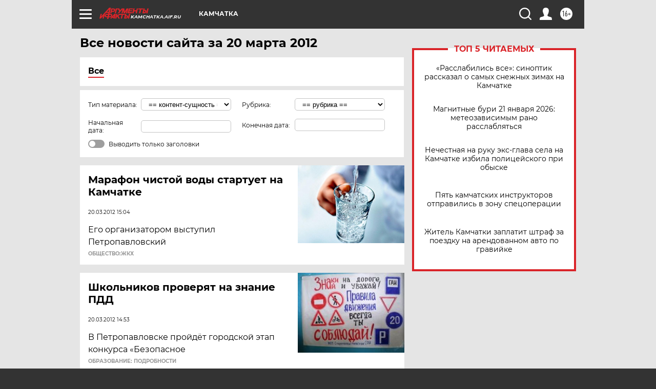

--- FILE ---
content_type: text/html; charset=UTF-8
request_url: https://kamchatka.aif.ru/all/2012-03-20
body_size: 18593
content:
<!DOCTYPE html>
<!--[if IE 8]><html class="ie8"> <![endif]-->
<!--[if gt IE 8]><!--><html lang="ru"> <!--<![endif]-->
<head>
    <!-- created_at 22-01-2026 00:28:28 -->
    <script>
        window.isIndexPage = 0;
        window.isMobileBrowser = 0;
        window.disableSidebarCut = 1;
        window.bannerDebugMode = 0;
    </script>

                
                                    <meta http-equiv="Content-Type" content="text/html; charset=utf-8" >
<meta name="format-detection" content="telephone=no" >
<meta name="viewport" content="width=device-width, user-scalable=no, initial-scale=1.0, maximum-scale=1.0, minimum-scale=1.0" >
<meta http-equiv="X-UA-Compatible" content="IE=edge,chrome=1" >
<meta name="HandheldFriendly" content="true" >
<meta name="format-detection" content="telephone=no" >
<meta name="theme-color" content="#ffffff" >
<meta name="description" content="Самые актуальные и последние новости Петропавловска-Камчатского и Камчатки за 20 Марта 2012 на сайте Аргументы и Факты. Будьте в курсе главных свежих новостных событий, фото и видео репортажей." >
<meta name="facebook-domain-verification" content="jiqbwww7rrqnwzjkizob7wrpmgmwq3" >
        <title>Все последние новости Петропавловска-Камчатского и Камчатки за 20 Марта 2012 | Аргументы и Факты</title>    <link rel="shortcut icon" type="image/x-icon" href="/favicon.ico" />
    <link rel="icon" type="image/svg+xml" href="/favicon.svg">
    
    <link rel="preload" href="/redesign2018/fonts/montserrat-v15-latin-ext_latin_cyrillic-ext_cyrillic-regular.woff2" as="font" type="font/woff2" crossorigin>
    <link rel="preload" href="/redesign2018/fonts/montserrat-v15-latin-ext_latin_cyrillic-ext_cyrillic-italic.woff2" as="font" type="font/woff2" crossorigin>
    <link rel="preload" href="/redesign2018/fonts/montserrat-v15-latin-ext_latin_cyrillic-ext_cyrillic-700.woff2" as="font" type="font/woff2" crossorigin>
    <link rel="preload" href="/redesign2018/fonts/montserrat-v15-latin-ext_latin_cyrillic-ext_cyrillic-700italic.woff2" as="font" type="font/woff2" crossorigin>
    <link rel="preload" href="/redesign2018/fonts/montserrat-v15-latin-ext_latin_cyrillic-ext_cyrillic-800.woff2" as="font" type="font/woff2" crossorigin>
    <link href="https://kamchatka.aif.ru/all/2012-03-20" rel="canonical" >
<link href="https://kamchatka.aif.ru/redesign2018/css/style.css?5a7" media="all" rel="stylesheet" type="text/css" >
<link href="https://kamchatka.aif.ru/img/icon/apple_touch_icon_57x57.png?5a7" rel="apple-touch-icon" sizes="57x57" >
<link href="https://kamchatka.aif.ru/img/icon/apple_touch_icon_114x114.png?5a7" rel="apple-touch-icon" sizes="114x114" >
<link href="https://kamchatka.aif.ru/img/icon/apple_touch_icon_72x72.png?5a7" rel="apple-touch-icon" sizes="72x72" >
<link href="https://kamchatka.aif.ru/img/icon/apple_touch_icon_144x144.png?5a7" rel="apple-touch-icon" sizes="144x144" >
<link href="https://kamchatka.aif.ru/img/icon/apple-touch-icon.png?5a7" rel="apple-touch-icon" sizes="180x180" >
<link href="https://kamchatka.aif.ru/img/icon/favicon-32x32.png?5a7" rel="icon" type="image/png" sizes="32x32" >
<link href="https://kamchatka.aif.ru/img/icon/favicon-16x16.png?5a7" rel="icon" type="image/png" sizes="16x16" >
<link href="https://kamchatka.aif.ru/img/manifest.json?5a7" rel="manifest" >
<link href="https://kamchatka.aif.ru/img/safari-pinned-tab.svg?5a7" rel="mask-icon" color="#d55b5b" >
<link href="https://kamchatka.aif.ru/resources/front/vendor/jquery-ui/jquery-ui.css?5a7" media="" rel="stylesheet" type="text/css" >
<link href="https://ads.betweendigital.com" rel="preconnect" crossorigin="" >
        <script type="text/javascript">
    //<!--
    var isRedesignPage = true;    //-->
</script>
<script type="text/javascript" src="https://kamchatka.aif.ru/js/output/jquery.min.js?5a7"></script>
<script type="text/javascript" src="https://kamchatka.aif.ru/js/output/header_scripts.js?5a7"></script>
<script type="text/javascript">
    //<!--
    var _sf_startpt=(new Date()).getTime()    //-->
</script>
<script type="text/javascript" src="https://kamchatka.aif.ru/resources/front/vendor/jquery-ui/jquery-ui.min.js?5a7"></script>
<script type="text/javascript" src="https://kamchatka.aif.ru/resources/front/vendor/jquery-ui/i18n/jquery.ui.datepicker-ru.js?5a7"></script>
<script type="text/javascript" src="https://yastatic.net/s3/passport-sdk/autofill/v1/sdk-suggest-with-polyfills-latest.js?5a7"></script>
<script type="text/javascript">
    //<!--
    window.YandexAuthParams = {"oauthQueryParams":{"client_id":"b104434ccf5a4638bdfe8a9101264f3c","response_type":"code","redirect_uri":"https:\/\/aif.ru\/oauth\/yandex\/callback"},"tokenPageOrigin":"https:\/\/aif.ru"};    //-->
</script>
<script type="text/javascript">
    //<!--
    function AdFox_getWindowSize() {
    var winWidth,winHeight;
	if( typeof( window.innerWidth ) == 'number' ) {
		//Non-IE
		winWidth = window.innerWidth;
		winHeight = window.innerHeight;
	} else if( document.documentElement && ( document.documentElement.clientWidth || document.documentElement.clientHeight ) ) {
		//IE 6+ in 'standards compliant mode'
		winWidth = document.documentElement.clientWidth;
		winHeight = document.documentElement.clientHeight;
	} else if( document.body && ( document.body.clientWidth || document.body.clientHeight ) ) {
		//IE 4 compatible
		winWidth = document.body.clientWidth;
		winHeight = document.body.clientHeight;
	}
	return {"width":winWidth, "height":winHeight};
}//END function AdFox_getWindowSize

function AdFox_getElementPosition(elemId){
    var elem;
    
    if (document.getElementById) {
		elem = document.getElementById(elemId);
	}
	else if (document.layers) {
		elem = document.elemId;
	}
	else if (document.all) {
		elem = document.all.elemId;
	}
    var w = elem.offsetWidth;
    var h = elem.offsetHeight;	
    var l = 0;
    var t = 0;
	
    while (elem)
    {
        l += elem.offsetLeft;
        t += elem.offsetTop;
        elem = elem.offsetParent;
    }

    return {"left":l, "top":t, "width":w, "height":h};
} //END function AdFox_getElementPosition

function AdFox_getBodyScrollTop(){
	return self.pageYOffset || (document.documentElement && document.documentElement.scrollTop) || (document.body && document.body.scrollTop);
} //END function AdFox_getBodyScrollTop

function AdFox_getBodyScrollLeft(){
	return self.pageXOffset || (document.documentElement && document.documentElement.scrollLeft) || (document.body && document.body.scrollLeft);
}//END function AdFox_getBodyScrollLeft

function AdFox_Scroll(elemId,elemSrc){
   var winPos = AdFox_getWindowSize();
   var winWidth = winPos.width;
   var winHeight = winPos.height;
   var scrollY = AdFox_getBodyScrollTop();
   var scrollX =  AdFox_getBodyScrollLeft();
   var divId = 'AdFox_banner_'+elemId;
   var ltwhPos = AdFox_getElementPosition(divId);
   var lPos = ltwhPos.left;
   var tPos = ltwhPos.top;

   if(scrollY+winHeight+5 >= tPos && scrollX+winWidth+5 >= lPos){
      AdFox_getCodeScript(1,elemId,elemSrc);
	  }else{
	     setTimeout('AdFox_Scroll('+elemId+',"'+elemSrc+'");',100);
	  }
}//End function AdFox_Scroll    //-->
</script>
<script type="text/javascript">
    //<!--
    function AdFox_SetLayerVis(spritename,state){
   document.getElementById(spritename).style.visibility=state;
}

function AdFox_Open(AF_id){
   AdFox_SetLayerVis('AdFox_DivBaseFlash_'+AF_id, "hidden");
   AdFox_SetLayerVis('AdFox_DivOverFlash_'+AF_id, "visible");
}

function AdFox_Close(AF_id){
   AdFox_SetLayerVis('AdFox_DivOverFlash_'+AF_id, "hidden");
   AdFox_SetLayerVis('AdFox_DivBaseFlash_'+AF_id, "visible");
}

function AdFox_getCodeScript(AF_n,AF_id,AF_src){
   var AF_doc;
   if(AF_n<10){
      try{
	     if(document.all && !window.opera){
		    AF_doc = window.frames['AdFox_iframe_'+AF_id].document;
			}else if(document.getElementById){
			         AF_doc = document.getElementById('AdFox_iframe_'+AF_id).contentDocument;
					 }
		 }catch(e){}
    if(AF_doc){
	   AF_doc.write('<scr'+'ipt type="text/javascript" src="'+AF_src+'"><\/scr'+'ipt>');
	   }else{
	      setTimeout('AdFox_getCodeScript('+(++AF_n)+','+AF_id+',"'+AF_src+'");', 100);
		  }
		  }
}

function adfoxSdvigContent(banID, flashWidth, flashHeight){
	var obj = document.getElementById('adfoxBanner'+banID).style;
	if (flashWidth == '100%') obj.width = flashWidth;
	    else obj.width = flashWidth + "px";
	if (flashHeight == '100%') obj.height = flashHeight;
	    else obj.height = flashHeight + "px";
}

function adfoxVisibilityFlash(banName, flashWidth, flashHeight){
    	var obj = document.getElementById(banName).style;
	if (flashWidth == '100%') obj.width = flashWidth;
	    else obj.width = flashWidth + "px";
	if (flashHeight == '100%') obj.height = flashHeight;
	    else obj.height = flashHeight + "px";
}

function adfoxStart(banID, FirShowFlNum, constVisFlashFir, sdvigContent, flash1Width, flash1Height, flash2Width, flash2Height){
	if (FirShowFlNum == 1) adfoxVisibilityFlash('adfoxFlash1'+banID, flash1Width, flash1Height);
	    else if (FirShowFlNum == 2) {
		    adfoxVisibilityFlash('adfoxFlash2'+banID, flash2Width, flash2Height);
	        if (constVisFlashFir == 'yes') adfoxVisibilityFlash('adfoxFlash1'+banID, flash1Width, flash1Height);
		    if (sdvigContent == 'yes') adfoxSdvigContent(banID, flash2Width, flash2Height);
		        else adfoxSdvigContent(banID, flash1Width, flash1Height);
	}
}

function adfoxOpen(banID, constVisFlashFir, sdvigContent, flash2Width, flash2Height){
	var aEventOpenClose = new Image();
	var obj = document.getElementById("aEventOpen"+banID);
	if (obj) aEventOpenClose.src =  obj.title+'&rand='+Math.random()*1000000+'&prb='+Math.random()*1000000;
	adfoxVisibilityFlash('adfoxFlash2'+banID, flash2Width, flash2Height);
	if (constVisFlashFir != 'yes') adfoxVisibilityFlash('adfoxFlash1'+banID, 1, 1);
	if (sdvigContent == 'yes') adfoxSdvigContent(banID, flash2Width, flash2Height);
}


function adfoxClose(banID, constVisFlashFir, sdvigContent, flash1Width, flash1Height){
	var aEventOpenClose = new Image();
	var obj = document.getElementById("aEventClose"+banID);
	if (obj) aEventOpenClose.src =  obj.title+'&rand='+Math.random()*1000000+'&prb='+Math.random()*1000000;
	adfoxVisibilityFlash('adfoxFlash2'+banID, 1, 1);
	if (constVisFlashFir != 'yes') adfoxVisibilityFlash('adfoxFlash1'+banID, flash1Width, flash1Height);
	if (sdvigContent == 'yes') adfoxSdvigContent(banID, flash1Width, flash1Height);
}    //-->
</script>
<script type="text/javascript" async="true" src="https://yandex.ru/ads/system/header-bidding.js?5a7"></script>
<script type="text/javascript" src="https://ad.mail.ru/static/sync-loader.js?5a7"></script>
<script type="text/javascript" async="true" src="https://cdn.skcrtxr.com/roxot-wrapper/js/roxot-manager.js?pid=42c21743-edce-4460-a03e-02dbaef8f162"></script>
<script type="text/javascript" src="https://cdn-rtb.sape.ru/js/uids.js?5a7"></script>
<script type="text/javascript">
    //<!--
        var adfoxBiddersMap = {
    "betweenDigital": "816043",
 "mediasniper": "2218745",
    "myTarget": "810102",
 "buzzoola": "1096246",
 "adfox_roden-media": "3373170",
    "videonow": "2966090", 
 "adfox_adsmart": "1463295",
  "Gnezdo": "3123512",
    "roxot": "3196121",
 "astralab": "2486209",
  "getintent": "3186204",
 "sape": "2758269",
 "adwile": "2733112",
 "hybrid": "2809332"
};
var syncid = window.rb_sync.id;
	  var biddersCpmAdjustmentMap = {
      'adfox_adsmart': 0.6,
	  'Gnezdo': 0.8,
	  'adwile': 0.8
  };

if (window.innerWidth >= 1024) {
var adUnits = [{
        "code": "adfox_153825256063495017",
  "sizes": [[300, 600], [240,400]],
        "bids": [{
                "bidder": "betweenDigital",
                "params": {
                    "placementId": "3235886"
                }
            },{
                "bidder": "myTarget",
                "params": {
                    "placementId": "555209",
"sendTargetRef": "true",
"additional": {
"fpid": syncid
}			
                }
            },{
                "bidder": "hybrid",
                "params": {
                    "placementId": "6582bbf77bc72f59c8b22f65"
                }
            },{
                "bidder": "buzzoola",
                "params": {
                    "placementId": "1252803"
                }
            },{
                "bidder": "videonow",
                "params": {
                    "placementId": "8503533"
                }
            },{
                    "bidder": "adfox_adsmart",
                    "params": {
						p1: 'cqguf',
						p2: 'hhro'
					}
            },{
                    "bidder": "roxot",
                    "params": {
						placementId: '2027d57b-1cff-4693-9a3c-7fe57b3bcd1f',
						sendTargetRef: true
					}
            },{
                    "bidder": "mediasniper",
                    "params": {
						"placementId": "4417"
					}
            },{
                    "bidder": "Gnezdo",
                    "params": {
						"placementId": "354318"
					}
            },{
                    "bidder": "getintent",
                    "params": {
						"placementId": "215_V_aif.ru_D_Top_300x600"
					}
            },{
                    "bidder": "adfox_roden-media",
                    "params": {
						p1: "dilmj",
						p2: "emwl"
					}
            },{
                    "bidder": "astralab",
                    "params": {
						"placementId": "642ad3a28528b410c4990932"
					}
            }
        ]
    },{
        "code": "adfox_150719646019463024",
		"sizes": [[640,480], [640,360]],
        "bids": [{
                "bidder": "adfox_adsmart",
                    "params": {
						p1: 'cmqsb',
						p2: 'ul'
					}
            },{
                "bidder": "sape",
                "params": {
                    "placementId": "872427",
					additional: {
                       sapeFpUids: window.sapeRrbFpUids || []
                   }				
                }
            },{
                "bidder": "roxot",
                "params": {
                    placementId: '2b61dd56-9c9f-4c45-a5f5-98dd5234b8a1',
					sendTargetRef: true
                }
            },{
                "bidder": "getintent",
                "params": {
                    "placementId": "215_V_aif.ru_D_AfterArticle_640х480"
                }
            }
        ]
    },{
        "code": "adfox_149010055036832877",
		"sizes": [[970,250]],
		"bids": [{
                    "bidder": "adfox_roden-media",
                    "params": {
						p1: 'dilmi',
						p2: 'hfln'
					}
            },{
                    "bidder": "buzzoola",
                    "params": {
						"placementId": "1252804"
					}
            },{
                    "bidder": "getintent",
                    "params": {
						"placementId": "215_V_aif.ru_D_Billboard_970x250"
					}
            },{
                "bidder": "astralab",
                "params": {
                    "placementId": "67bf071f4e6965fa7b30fea3"
                }
            },{
                    "bidder": "hybrid",
                    "params": {
						"placementId": "6582bbf77bc72f59c8b22f66"
					}
            },{
                    "bidder": "myTarget",
                    "params": {
						"placementId": "1462991",
"sendTargetRef": "true",
"additional": {
"fpid": syncid
}			
					}
            }			           
        ]        
    },{
        "code": "adfox_149874332414246474",
		"sizes": [[640,360], [300,250], [640,480]],
		"codeType": "combo",
		"bids": [{
                "bidder": "mediasniper",
                "params": {
                    "placementId": "4419"
                }
            },{
                "bidder": "buzzoola",
                "params": {
                    "placementId": "1220692"
                }
            },{
                "bidder": "astralab",
                "params": {
                    "placementId": "66fd25eab13381b469ae4b39"
                }
            },
			{
                    "bidder": "betweenDigital",
                    "params": {
						"placementId": "4502825"
					}
            }
			           
        ]        
    },{
        "code": "adfox_149848658878716687",
		"sizes": [[300,600], [240,400]],
        "bids": [{
                "bidder": "betweenDigital",
                "params": {
                    "placementId": "3377360"
                }
            },{
                "bidder": "roxot",
                "params": {
                    placementId: 'fdaba944-bdaa-4c63-9dd3-af12fc6afbf8',
					sendTargetRef: true
                }
            },{
                "bidder": "sape",
                "params": {
                    "placementId": "872425",
					additional: {
                       sapeFpUids: window.sapeRrbFpUids || []
                   }
                }
            },{
                "bidder": "adwile",
                "params": {
                    "placementId": "27990"
                }
            }
        ]        
    }
],
	syncPixels = [{
    bidder: 'hybrid',
    pixels: [
    "https://www.tns-counter.ru/V13a****idsh_ad/ru/CP1251/tmsec=idsh_dis/",
    "https://www.tns-counter.ru/V13a****idsh_vid/ru/CP1251/tmsec=idsh_aifru-hbrdis/",
    "https://mc.yandex.ru/watch/66716692?page-url=aifru%3Futm_source=dis_hybrid_default%26utm_medium=%26utm_campaign=%26utm_content=%26utm_term=&page-ref="+window.location.href
]
  }
  ];
} else if (window.innerWidth < 1024) {
var adUnits = [{
        "code": "adfox_14987283079885683",
		"sizes": [[300,250], [300,240]],
        "bids": [{
                "bidder": "betweenDigital",
                "params": {
                    "placementId": "2492448"
                }
            },{
                "bidder": "myTarget",
                "params": {
                    "placementId": "226830",
"sendTargetRef": "true",
"additional": {
"fpid": syncid
}			
                }
            },{
                "bidder": "hybrid",
                "params": {
                    "placementId": "6582bbf77bc72f59c8b22f64"
                }
            },{
                "bidder": "mediasniper",
                "params": {
                    "placementId": "4418"
                }
            },{
                "bidder": "buzzoola",
                "params": {
                    "placementId": "563787"
                }
            },{
                "bidder": "roxot",
                "params": {
                    placementId: '20bce8ad-3a5e-435a-964f-47be17e201cf',
					sendTargetRef: true
                }
            },{
                "bidder": "videonow",
                "params": {
                    "placementId": "2577490"
                }
            },{
                "bidder": "adfox_adsmart",
                    "params": {
						p1: 'cqmbg',
						p2: 'ul'
					}
            },{
                    "bidder": "Gnezdo",
                    "params": {
						"placementId": "354316"
					}
            },{
                    "bidder": "getintent",
                    "params": {
						"placementId": "215_V_aif.ru_M_Top_300x250"
					}
            },{
                    "bidder": "adfox_roden-media",
                    "params": {
						p1: "dilmx",
						p2: "hbts"
					}
            },{
                "bidder": "astralab",
                "params": {
                    "placementId": "642ad47d8528b410c4990933"
                }
            }			
        ]        
    },{
        "code": "adfox_153545578261291257",
		"bids": [{
                    "bidder": "sape",
                    "params": {
						"placementId": "872426",
					additional: {
                       sapeFpUids: window.sapeRrbFpUids || []
                   }
					}
            },{
                    "bidder": "roxot",
                    "params": {
						placementId: 'eb2ebb9c-1e7e-4c80-bef7-1e93debf197c',
						sendTargetRef: true
					}
            }
			           
        ]        
    },{
        "code": "adfox_165346609120174064",
		"sizes": [[320,100]],
		"bids": [            
            		{
                    "bidder": "buzzoola",
                    "params": {
						"placementId": "1252806"
					}
            },{
                    "bidder": "getintent",
                    "params": {
						"placementId": "215_V_aif.ru_M_FloorAd_320x100"
					}
            }
			           
        ]        
    },{
        "code": "adfox_155956315896226671",
		"bids": [            
            		{
                    "bidder": "buzzoola",
                    "params": {
						"placementId": "1252805"
					}
            },{
                    "bidder": "sape",
                    "params": {
						"placementId": "887956",
					additional: {
                       sapeFpUids: window.sapeRrbFpUids || []
                   }
					}
            },{
                    "bidder": "myTarget",
                    "params": {
						"placementId": "821424",
"sendTargetRef": "true",
"additional": {
"fpid": syncid
}			
					}
            }
			           
        ]        
    },{
        "code": "adfox_149874332414246474",
		"sizes": [[640,360], [300,250], [640,480]],
		"codeType": "combo",
		"bids": [{
                "bidder": "adfox_roden-media",
                "params": {
					p1: 'dilmk',
					p2: 'hfiu'
				}
            },{
                "bidder": "mediasniper",
                "params": {
                    "placementId": "4419"
                }
            },{
                "bidder": "roxot",
                "params": {
                    placementId: 'ba25b33d-cd61-4c90-8035-ea7d66f011c6',
					sendTargetRef: true
                }
            },{
                "bidder": "adwile",
                "params": {
                    "placementId": "27991"
                }
            },{
                    "bidder": "Gnezdo",
                    "params": {
						"placementId": "354317"
					}
            },{
                    "bidder": "getintent",
                    "params": {
						"placementId": "215_V_aif.ru_M_Comboblock_300x250"
					}
            },{
                    "bidder": "astralab",
                    "params": {
						"placementId": "66fd260fb13381b469ae4b3f"
					}
            },{
                    "bidder": "betweenDigital",
                    "params": {
						"placementId": "4502825"
					}
            }
			]        
    }
],
	syncPixels = [
  {
    bidder: 'hybrid',
    pixels: [
    "https://www.tns-counter.ru/V13a****idsh_ad/ru/CP1251/tmsec=idsh_mob/",
    "https://www.tns-counter.ru/V13a****idsh_vid/ru/CP1251/tmsec=idsh_aifru-hbrmob/",
    "https://mc.yandex.ru/watch/66716692?page-url=aifru%3Futm_source=mob_hybrid_default%26utm_medium=%26utm_campaign=%26utm_content=%26utm_term=&page-ref="+window.location.href
]
  }
  ];
}
var userTimeout = 1500;
window.YaHeaderBiddingSettings = {
    biddersMap: adfoxBiddersMap,
	biddersCpmAdjustmentMap: biddersCpmAdjustmentMap,
    adUnits: adUnits,
    timeout: userTimeout,
    syncPixels: syncPixels	
};    //-->
</script>
<script type="text/javascript">
    //<!--
    window.yaContextCb = window.yaContextCb || []    //-->
</script>
<script type="text/javascript" async="true" src="https://yandex.ru/ads/system/context.js?5a7"></script>
<script type="text/javascript">
    //<!--
    window.EventObserver = {
    observers: {},

    subscribe: function (name, fn) {
        if (!this.observers.hasOwnProperty(name)) {
            this.observers[name] = [];
        }
        this.observers[name].push(fn)
    },
    
    unsubscribe: function (name, fn) {
        if (!this.observers.hasOwnProperty(name)) {
            return;
        }
        this.observers[name] = this.observers[name].filter(function (subscriber) {
            return subscriber !== fn
        })
    },
    
    broadcast: function (name, data) {
        if (!this.observers.hasOwnProperty(name)) {
            return;
        }
        this.observers[name].forEach(function (subscriber) {
            return subscriber(data)
        })
    }
};    //-->
</script>    
    <script>
  var adcm_config ={
    id:1064,
    platformId: 64,
    init: function () {
      window.adcm.call();
    }
  };
</script>
<script src="https://tag.digitaltarget.ru/adcm.js" async></script>    <meta name="google-site-verification" content="alIAYJbMuf9iHvwRUKs7zwT1OsmeUiqHPGqnnH_7hdQ" /><meta name="zen-verification" content="q2sGRn2JCO2hf7ixeEoLkfNfkoDoo2qU5RmnKxQe4zXK1zeawsi2RbKsvoUBuIGR" />    <link rel="stylesheet" type="text/css" media="print" href="https://kamchatka.aif.ru/redesign2018/css/print.css?5a7" />
    <base href=""/>
</head><body class="region__kamchatka ">
<div class="overlay"></div>
<!-- Rating@Mail.ru counter -->
<script type="text/javascript">
var _tmr = window._tmr || (window._tmr = []);
_tmr.push({id: "59428", type: "pageView", start: (new Date()).getTime()});
(function (d, w, id) {
  if (d.getElementById(id)) return;
  var ts = d.createElement("script"); ts.type = "text/javascript"; ts.async = true; ts.id = id;
  ts.src = "https://top-fwz1.mail.ru/js/code.js";
  var f = function () {var s = d.getElementsByTagName("script")[0]; s.parentNode.insertBefore(ts, s);};
  if (w.opera == "[object Opera]") { d.addEventListener("DOMContentLoaded", f, false); } else { f(); }
})(document, window, "topmailru-code");
</script><noscript><div>
<img src="https://top-fwz1.mail.ru/counter?id=59428;js=na" style="border:0;position:absolute;left:-9999px;" alt="Top.Mail.Ru" />
</div></noscript>
<!-- //Rating@Mail.ru counter -->



<div class="container" id="container">
    
        <noindex><div class="adv_content bp__body_first no_lands no_portr adwrapper"><div class="banner_params hide" data-params="{&quot;id&quot;:4921,&quot;num&quot;:1,&quot;place&quot;:&quot;body_first&quot;}"></div>
<!--AdFox START-->
<!--aif_direct-->
<!--Площадка: AIF_fullscreen /  / -->
<!--Тип баннера: FullScreen-->
<!--Расположение: <верх страницы>-->
<div id="adfox_150417328041091508"></div>
<script>     
    window.yaContextCb.push(()=>{
    Ya.adfoxCode.create({
        ownerId: 249933,
        containerId: 'adfox_150417328041091508',
        params: {
            pp: 'g',
            ps: 'cnul',
            p2: 'fptu',
            puid1: ''
        }
    }); 
}); 
</script></div></noindex>
        
        <!--баннер над шапкой--->
                <div class="banner_box">
            <div class="main_banner">
                            </div>
        </div>
                <!--//баннер  над шапкой--->

    <script>
	currentUser = new User();
</script>

<header class="header">
    <div class="count_box_nodisplay">
    <div class="couter_block"><!--LiveInternet counter-->
<script type="text/javascript"><!--
document.write("<img src='https://counter.yadro.ru//hit;AIF?r"+escape(document.referrer)+((typeof(screen)=="undefined")?"":";s"+screen.width+"*"+screen.height+"*"+(screen.colorDepth?screen.colorDepth:screen.pixelDepth))+";u"+escape(document.URL)+";h"+escape(document.title.substring(0,80))+";"+Math.random()+"' width=1 height=1 alt=''>");
//--></script><!--/LiveInternet--></div></div>    <div class="topline">
    <a href="#" class="burger openCloser">
        <div class="burger__wrapper">
            <span class="burger__line"></span>
            <span class="burger__line"></span>
            <span class="burger__line"></span>
        </div>
    </a>

    
    <a href="/" class="logo_box">
                <img width="96" height="22" src="https://kamchatka.aif.ru/redesign2018/img/logo.svg?5a7" alt="Аргументы и Факты">
        <div class="region_url">
            kamchatka.aif.ru        </div>
            </a>
    <div itemscope itemtype="http://schema.org/Organization" class="schema_org">
        <img itemprop="logo" src="https://kamchatka.aif.ru/redesign2018/img/logo.svg?5a7" />
        <a itemprop="url" href="/"></a>
        <meta itemprop="name" content="АО «Аргументы и Факты»" />
        <div itemprop="address" itemscope itemtype="http://schema.org/PostalAddress">
            <meta itemprop="postalCode" content="101000" />
            <meta itemprop="addressLocality" content="Москва" />
            <meta itemprop="streetAddress" content="ул. Мясницкая, д. 42"/>
            <meta itemprop="addressCountry" content="RU"/>
            <a itemprop="telephone" href="tel:+74956465757">+7 (495) 646 57 57</a>
        </div>
    </div>
    <div class="age16 age16_topline">16+</div>
    <a href="#" class="region regionOpenCloser">
        <img width="19" height="25" src="https://kamchatka.aif.ru/redesign2018/img/location.svg?5a7"><span>Камчатка</span>
    </a>
    <div class="topline__slot">
             </div>

    <!--a class="topline__hashtag" href="https://aif.ru/health/coronavirus/?utm_medium=header&utm_content=covid&utm_source=aif">#остаемсядома</a-->
    <div class="auth_user_status_js">
        <a href="#" class="user auth_link_login_js auth_open_js"><img width="24" height="24" src="https://kamchatka.aif.ru/redesign2018/img/user_ico.svg?5a7"></a>
        <a href="/profile" class="user auth_link_profile_js" style="display: none"><img width="24" height="24" src="https://kamchatka.aif.ru/redesign2018/img/user_ico.svg?5a7"></a>
    </div>
    <div class="search_box">
        <a href="#" class="search_ico searchOpener">
            <img width="24" height="24" src="https://kamchatka.aif.ru/redesign2018/img/search_ico.svg?5a7">
        </a>
        <div class="search_input">
            <form action="/search" id="search_form1">
                <input type="text" name="text" maxlength="50"/>
            </form>
        </div>
    </div>
</div>

<div class="fixed_menu topline">
    <div class="cont_center">
        <a href="#" class="burger openCloser">
            <div class="burger__wrapper">
                <span class="burger__line"></span>
                <span class="burger__line"></span>
                <span class="burger__line"></span>
            </div>
        </a>
        <a href="/" class="logo_box">
                        <img width="96" height="22" src="https://kamchatka.aif.ru/redesign2018/img/logo.svg?5a7" alt="Аргументы и Факты">
            <div class="region_url">
                kamchatka.aif.ru            </div>
                    </a>
        <div class="age16 age16_topline">16+</div>
        <a href="/" class="region regionOpenCloser">
            <img width="19" height="25" src="https://kamchatka.aif.ru/redesign2018/img/location.svg?5a7">
            <span>Камчатка</span>
        </a>
        <div class="topline__slot">
                    </div>

        <!--a class="topline__hashtag" href="https://aif.ru/health/coronavirus/?utm_medium=header&utm_content=covid&utm_source=aif">#остаемсядома</a-->
        <div class="auth_user_status_js">
            <a href="#" class="user auth_link_login_js auth_open_js"><img width="24" height="24" src="https://kamchatka.aif.ru/redesign2018/img/user_ico.svg?5a7"></a>
            <a href="/profile" class="user auth_link_profile_js" style="display: none"><img width="24" height="24" src="https://kamchatka.aif.ru/redesign2018/img/user_ico.svg?5a7"></a>
        </div>
        <div class="search_box">
            <a href="#" class="search_ico searchOpener">
                <img width="24" height="24" src="https://kamchatka.aif.ru/redesign2018/img/search_ico.svg?5a7">
            </a>
            <div class="search_input">
                <form action="/search">
                    <input type="text" name="text" maxlength="50" >
                </form>
            </div>
        </div>
    </div>
</div>    <div class="regions_box">
    <nav class="cont_center">
        <ul class="regions">
            <li><a href="https://aif.ru?from_menu=1">ФЕДЕРАЛЬНЫЙ</a></li>
            <li><a href="https://spb.aif.ru">САНКТ-ПЕТЕРБУРГ</a></li>

            
                                    <li><a href="https://adigea.aif.ru">Адыгея</a></li>
                
            
                                    <li><a href="https://arh.aif.ru">Архангельск</a></li>
                
            
                
            
                
            
                                    <li><a href="https://astrakhan.aif.ru">Астрахань</a></li>
                
            
                                    <li><a href="https://altai.aif.ru">Барнаул</a></li>
                
            
                                    <li><a href="https://aif.by">Беларусь</a></li>
                
            
                                    <li><a href="https://bel.aif.ru">Белгород</a></li>
                
            
                
            
                                    <li><a href="https://bryansk.aif.ru">Брянск</a></li>
                
            
                                    <li><a href="https://bur.aif.ru">Бурятия</a></li>
                
            
                                    <li><a href="https://vl.aif.ru">Владивосток</a></li>
                
            
                                    <li><a href="https://vlad.aif.ru">Владимир</a></li>
                
            
                                    <li><a href="https://vlg.aif.ru">Волгоград</a></li>
                
            
                                    <li><a href="https://vologda.aif.ru">Вологда</a></li>
                
            
                                    <li><a href="https://vrn.aif.ru">Воронеж</a></li>
                
            
                
            
                                    <li><a href="https://dag.aif.ru">Дагестан</a></li>
                
            
                
            
                                    <li><a href="https://ivanovo.aif.ru">Иваново</a></li>
                
            
                                    <li><a href="https://irk.aif.ru">Иркутск</a></li>
                
            
                                    <li><a href="https://kazan.aif.ru">Казань</a></li>
                
            
                                    <li><a href="https://kzaif.kz">Казахстан</a></li>
                
            
                
            
                                    <li><a href="https://klg.aif.ru">Калининград</a></li>
                
            
                
            
                                    <li><a href="https://kaluga.aif.ru">Калуга</a></li>
                
            
                                    <li><a href="https://kamchatka.aif.ru">Камчатка</a></li>
                
            
                
            
                                    <li><a href="https://karel.aif.ru">Карелия</a></li>
                
            
                                    <li><a href="https://kirov.aif.ru">Киров</a></li>
                
            
                                    <li><a href="https://komi.aif.ru">Коми</a></li>
                
            
                                    <li><a href="https://kostroma.aif.ru">Кострома</a></li>
                
            
                                    <li><a href="https://kuban.aif.ru">Краснодар</a></li>
                
            
                                    <li><a href="https://krsk.aif.ru">Красноярск</a></li>
                
            
                                    <li><a href="https://krym.aif.ru">Крым</a></li>
                
            
                                    <li><a href="https://kuzbass.aif.ru">Кузбасс</a></li>
                
            
                
            
                
            
                                    <li><a href="https://aif.kg">Кыргызстан</a></li>
                
            
                                    <li><a href="https://mar.aif.ru">Марий Эл</a></li>
                
            
                                    <li><a href="https://saransk.aif.ru">Мордовия</a></li>
                
            
                                    <li><a href="https://murmansk.aif.ru">Мурманск</a></li>
                
            
                
            
                                    <li><a href="https://nn.aif.ru">Нижний Новгород</a></li>
                
            
                                    <li><a href="https://nsk.aif.ru">Новосибирск</a></li>
                
            
                
            
                                    <li><a href="https://omsk.aif.ru">Омск</a></li>
                
            
                                    <li><a href="https://oren.aif.ru">Оренбург</a></li>
                
            
                                    <li><a href="https://penza.aif.ru">Пенза</a></li>
                
            
                                    <li><a href="https://perm.aif.ru">Пермь</a></li>
                
            
                                    <li><a href="https://pskov.aif.ru">Псков</a></li>
                
            
                                    <li><a href="https://rostov.aif.ru">Ростов-на-Дону</a></li>
                
            
                                    <li><a href="https://rzn.aif.ru">Рязань</a></li>
                
            
                                    <li><a href="https://samara.aif.ru">Самара</a></li>
                
            
                
            
                                    <li><a href="https://saratov.aif.ru">Саратов</a></li>
                
            
                                    <li><a href="https://sakhalin.aif.ru">Сахалин</a></li>
                
            
                
            
                                    <li><a href="https://smol.aif.ru">Смоленск</a></li>
                
            
                
            
                                    <li><a href="https://stav.aif.ru">Ставрополь</a></li>
                
            
                
            
                                    <li><a href="https://tver.aif.ru">Тверь</a></li>
                
            
                                    <li><a href="https://tlt.aif.ru">Тольятти</a></li>
                
            
                                    <li><a href="https://tomsk.aif.ru">Томск</a></li>
                
            
                                    <li><a href="https://tula.aif.ru">Тула</a></li>
                
            
                                    <li><a href="https://tmn.aif.ru">Тюмень</a></li>
                
            
                                    <li><a href="https://udm.aif.ru">Удмуртия</a></li>
                
            
                
            
                                    <li><a href="https://ul.aif.ru">Ульяновск</a></li>
                
            
                                    <li><a href="https://ural.aif.ru">Урал</a></li>
                
            
                                    <li><a href="https://ufa.aif.ru">Уфа</a></li>
                
            
                
            
                
            
                                    <li><a href="https://hab.aif.ru">Хабаровск</a></li>
                
            
                
            
                                    <li><a href="https://chv.aif.ru">Чебоксары</a></li>
                
            
                                    <li><a href="https://chel.aif.ru">Челябинск</a></li>
                
            
                                    <li><a href="https://chr.aif.ru">Черноземье</a></li>
                
            
                                    <li><a href="https://chita.aif.ru">Чита</a></li>
                
            
                                    <li><a href="https://ugra.aif.ru">Югра</a></li>
                
            
                                    <li><a href="https://yakutia.aif.ru">Якутия</a></li>
                
            
                                    <li><a href="https://yamal.aif.ru">Ямал</a></li>
                
            
                                    <li><a href="https://yar.aif.ru">Ярославль</a></li>
                
                    </ul>
    </nav>
</div>    <div class="top_menu_box">
    <div class="cont_center">
        <nav class="top_menu main_menu_wrapper_js">
                            <ul class="main_menu main_menu_js" id="rubrics">
                                    <li  class="menuItem top_level_item_js">

        <span  title="Спецпроекты">Спецпроекты</span>
    
            <div class="subrubrics_box submenu_js">
            <ul>
                                                            <li  class="menuItem">

        <a  href="http://dobroe.aif.ru/" title="«АИФ. ДОБРОЕ СЕРДЦЕ»" id="custommenu-6545">«АИФ. ДОБРОЕ СЕРДЦЕ»</a>
    
    </li>                                                                                <li  class="menuItem">

        <a  href="http://warletters.aif.ru/" title="Письма на фронт" id="custommenu-9050">Письма на фронт</a>
    
    </li>                                                                                <li  class="menuItem">

        <a  href="https://aif.ru/static/1965080" title="ДЕТСКАЯ КНИГА ВОЙНЫ " id="custommenu-9053">ДЕТСКАЯ КНИГА ВОЙНЫ </a>
    
    </li>                                                                                <li  class="menuItem">

        <a  href="https://aif.ru/special" title="Все спецпроекты" id="custommenu-9077">Все спецпроекты</a>
    
    </li>                                                </ul>
        </div>
    </li>                                                                    <li  class="menuItem top_level_item_js">

        <a  href="https://kamchatka.aif.ru/news" title="НОВОСТИ" id="custommenu-10343">НОВОСТИ</a>
    
    </li>                                                <li  data-rubric_id="902" class="menuItem top_level_item_js">

        <a  href="/society" title="ОБЩЕСТВО" id="custommenu-4707">ОБЩЕСТВО</a>
    
            <div class="subrubrics_box submenu_js">
            <ul>
                                                            <li  data-rubric_id="920" class="menuItem">

        <a  href="/society/persona" title="Персона" id="custommenu-4712">Персона</a>
    
    </li>                                                </ul>
        </div>
    </li>                                                <li  data-rubric_id="905" class="menuItem top_level_item_js">

        <a  href="/culture" title="КУЛЬТУРА" id="custommenu-4708">КУЛЬТУРА</a>
    
            <div class="subrubrics_box submenu_js">
            <ul>
                                                            <li  data-rubric_id="922" class="menuItem">

        <a  href="/culture/person" title="Персона" id="custommenu-4714">Персона</a>
    
    </li>                                                                                <li  data-rubric_id="927" class="menuItem">

        <a  href="/culture/theatre" title="Театр" id="custommenu-4715">Театр</a>
    
    </li>                                                </ul>
        </div>
    </li>                                                <li  data-rubric_id="909" class="menuItem top_level_item_js">

        <a  href="/health" title="ЗДОРОВЬЕ" id="custommenu-4709">ЗДОРОВЬЕ</a>
    
    </li>                                                <li  data-rubric_id="910" class="menuItem top_level_item_js">

        <a  href="/sport" title="СПОРТ" id="custommenu-4710">СПОРТ</a>
    
            <div class="subrubrics_box submenu_js">
            <ul>
                                                            <li  data-rubric_id="911" class="menuItem">

        <a  href="/sport/persona" title="Персона" id="custommenu-4718">Персона</a>
    
    </li>                                                                                <li  data-rubric_id="915" class="menuItem">

        <a  href="/sport/events" title="Соревнования" id="custommenu-4719">Соревнования</a>
    
    </li>                                                </ul>
        </div>
    </li>                                                <li  data-rubric_id="932" class="menuItem top_level_item_js">

        <a  href="/incidents" title="ПРОИСШЕСТВИЯ" id="custommenu-4711">ПРОИСШЕСТВИЯ</a>
    
            <div class="subrubrics_box submenu_js">
            <ul>
                                                            <li  data-rubric_id="933" class="menuItem">

        <a  href="/incidents/volcano" title="Вулканы" id="custommenu-4720">Вулканы</a>
    
    </li>                                                </ul>
        </div>
    </li>                                                <li  data-rubric_id="906" class="menuItem top_level_item_js">

        <a  href="/auto" title="АВТО" id="custommenu-6307">АВТО</a>
    
    </li>                                                <li  class="menuItem top_level_item_js">

        <a  href="https://kamchatka.aif.ru/bisness" title="БИЗНЕС" id="custommenu-10225">БИЗНЕС</a>
    
    </li>                                                <li  data-rubric_id="3056" class="menuItem top_level_item_js">

        <a  href="/dontknows" title="ВОПРОС-ОТВЕТ" id="custommenu-5645">ВОПРОС-ОТВЕТ</a>
    
    </li>                        </ul>

            <ul id="projects" class="specprojects static_submenu_js"></ul>
            <div class="right_box">
                <div class="fresh_number">
    <h3>Свежий номер</h3>
    <a href="/gazeta/number/47614" class="number_box">
                    <img loading="lazy" src="https://aif-s3.aif.ru/images/025/329/293128dacfb2e0d1d27999eead6ca745.jpg" width="91" height="120">
                <div class="text">
            № 39. 29/09/2021 <br /> АиФ-Камчатка №39        </div>
    </a>
</div>
<div class="links_box">
    <a href="/gazeta">Издания</a>
</div>
                <div class="sharings_box">
    <span>АиФ в социальных сетях</span>
    <ul class="soc">
                <li>
        <a href="https://vk.com/aif_kamchatka" rel="nofollow" target="_blank">
            <img src="https://aif.ru/redesign2018/img/sharings/vk.svg">
        </a>
    </li>
        <li>
        <a href="https://ok.ru/aif.kamchatka" rel="nofollow" target="_blank">
            <img src="https://aif.ru/redesign2018/img/sharings/ok.svg">
        </a>
    </li>
        <li>
            <a class="rss_button_black" href="/rss/all.php" target="_blank">
                <img src="https://kamchatka.aif.ru/redesign2018/img/sharings/waflya.svg?5a7" />
            </a>
        </li>
                <li>
        <a href="https://itunes.apple.com/ru/app/argumenty-i-fakty/id333210003?mt=8 " rel="nofollow" target="_blank">
            <img src="https://aif.ru/redesign2018/img/sharings/apple.svg">
        </a>
    </li>
        <li>
        <a href="https://play.google.com/store/apps/details?id=com.mobilein.aif&feature=search_result#?t=W251bGwsMSwxLDEsImNvbS5tb2JpbGVpbi5haWYiXQ" rel="nofollow" target="_blank">
            <img src="https://aif.ru/redesign2018/img/sharings/androd.svg">
        </a>
    </li>
    </ul>
</div>
            </div>
        </nav>
    </div>
</div></header>            	<div class="content_containers_wrapper_js">
        <div class="content_body  content_container_js">
            <div class="content">
                                <script type="text/javascript">
    $(document).ready(function () {
        $('.all_content_list_js').allContentList({url: '/all/2012-03-20'});
    });
</script>
<div class="all_content_list_js">
<div class="title_box">
    <h2>Все новости сайта за 20 марта 2012</h2>
</div>
<div class="switcher">
    <ul>
        <li class="active" >
            <a href="/all">Все</a>
        </li>
    </ul>
</div>
<div class="tags_form">
    <form id="all_data" action="" method="POST">
        <div class="input_box">
            <label for="material_type">Тип материала:</label>
            <select name="item_type" id="item_type">
    <option value="0">== контент-сущность ==</option>
    <option value="1">статья</option>
    <option value="2">новость</option>
    <option value="3">вопрос-ответ</option>
    <option value="6">сюжет</option>
    <option value="7">онлайн</option>
    <option value="14">мнение</option>
    <option value="19">фотогалерея</option>
    <option value="16">досье</option>
    <option value="17">рецепт</option>
    <option value="46">тесты</option>
</select>        </div>
        <div class="input_box">
            <label for="rubric">Рубрика:</label>
            <select name="rubric_id" id="rubric_id">
    <option value="no">== рубрика ==</option>
    <option value="906">АВТОМОБИЛИ</option>
    <option value="923">АВТОМОБИЛИ - АВТО:Обзор ДТП</option>
    <option value="5222">Архив</option>
    <option value="941">АФИША</option>
    <option value="943">АФИША - АФИША: Подробности</option>
    <option value="912">БИЗНЕС</option>
    <option value="924">БИЗНЕС - ЭКОНОМИКА: Подробности</option>
    <option value="928">БИЗНЕС - ЭКОНОМИКА: Финансы</option>
    <option value="963">БЛОГИ</option>
    <option value="964">БЛОГИ - Блоги</option>
    <option value="955">ВИДЕОБЛОГИ</option>
    <option value="956">ВИДЕОБЛОГИ - ВИДЕОБЛОГИ: подробности</option>
    <option value="3056">ВОПРОС-ОТВЕТ</option>
    <option value="4763">ВОПРОС-ОТВЕТ - Каталог</option>
    <option value="929">ДОСУГ</option>
    <option value="940">ДОСУГ - ДОСУГ: Афиша</option>
    <option value="931">ДОСУГ - ДОСУГ: Конкурсы</option>
    <option value="930">ДОСУГ - ДОСУГ: Подробности</option>
    <option value="909">ЗДОРОВЬЕ</option>
    <option value="926">ЗДОРОВЬЕ - ЗДОРОВЬЕ:Медицина</option>
    <option value="961">КОЛУМНИСТИКА</option>
    <option value="962">КОЛУМНИСТИКА - Колумнисты: подробности</option>
    <option value="942">КОНКУРСЫ</option>
    <option value="944">КОНКУРСЫ - КОНКУРСЫ: Красота без шаблона</option>
    <option value="939">Конференции</option>
    <option value="905">КУЛЬТУРА</option>
    <option value="938">КУЛЬТУРА - КУЛЬТУРА: Трейлеры</option>
    <option value="922">КУЛЬТУРА - КУЛЬТУРА:Персона</option>
    <option value="927">КУЛЬТУРА - КУЛЬТУРА:Театр</option>
    <option value="967">КУРГАН</option>
    <option value="968">КУРГАН - Курган: подробности</option>
    <option value="965">КУХНЯ</option>
    <option value="966">КУХНЯ - ЕДА: подробности</option>
    <option value="952">МИССИС УРАЛ</option>
    <option value="953">МИССИС УРАЛ - МИССИС УРАЛ: подробности</option>
    <option value="913">НЕДВИЖИМОСТЬ</option>
    <option value="914">НЕДВИЖИМОСТЬ - НЕДВИЖИМОСТЬ:Подробности</option>
    <option value="4290">НОВЫЙ ГОД</option>
    <option value="949">ОБРАЗОВАНИЕ</option>
    <option value="951">ОБРАЗОВАНИЕ - ОБРАЗОВАНИЕ: Абитуриент</option>
    <option value="950">ОБРАЗОВАНИЕ - ОБРАЗОВАНИЕ: Подробности</option>
    <option value="902">ОБЩЕСТВО</option>
    <option value="921">ОБЩЕСТВО - ОБЩЕСТВО:ЖКХ</option>
    <option value="920">ОБЩЕСТВО - ОБЩЕСТВО:Персона</option>
    <option value="903">ПОЛИТИКА</option>
    <option value="904">ПОЛИТИКА - ПОЛИТИКА:Власть</option>
    <option value="925">ПОЛИТИКА - ПОЛИТИКА:Персона</option>
    <option value="957">ПРЕСС-ЦЕНТР</option>
    <option value="958">ПРЕСС-ЦЕНТР - ПРЕСС-ЦЕНТР: Подробности</option>
    <option value="932">ПРОИСШЕСТВИЯ</option>
    <option value="933">ПРОИСШЕСТВИЯ - ПРОИСШЕСТВИЯ: Вулканы</option>
    <option value="959">САД-ОГОРОД</option>
    <option value="960">САД-ОГОРОД - САД-ОГОРОД: подробности</option>
    <option value="934">СЕЛЬСКОЕ ХОЗЯЙСТВО</option>
    <option value="935">СЕЛЬСКОЕ ХОЗЯЙСТВО - СХ: Подробности</option>
    <option value="910">СПОРТ</option>
    <option value="911">СПОРТ - СПОРТ:Персона</option>
    <option value="915">СПОРТ - СПОРТ:Соревнования</option>
</select>        </div>
        <div class="input_box">
            <label for="rubric">Начальная дата:</label>
            <input name="date_from" class="datepicker_js" autocomplete="off">
        </div>
        <div class="input_box">
            <label for="rubric">Конечная дата:</label>
            <input name="date_to" class="datepicker_js" autocomplete="off">
        </div>
        <div class="checker_box">
            <input type="checkbox" name="only_title" id="only_title" value="1" class="only_title_js">
            <label for="only_title"><span>Выводить только заголовки</span></label>
        </div>
        <a href="#" style="display: none;" class="load_more_virtual_js"></a>
    </form>
</div><section class="article_list content_list_js">
                
<div class="list_item" data-item-id="452492">
            <a href="https://kamchatka.aif.ru/society/zkh/452492" class="img_box no_title_element_js">
            <img loading="lazy" title="" src="https://aif-s3.aif.ru/images/001/083/2d50ba4c6b2fa97c6013ba025c47bc92.jpg" />
        </a>
    
    <div class="text_box_only_title title_element_js">
        <div class="box_info">
            <a href="https://kamchatka.aif.ru/society/zkh/452492"><span class="item_text__title">Марафон чистой воды стартует на Камчатке</span></a>
        </div>
    </div>

    <div class="text_box no_title_element_js">
        <div class="box_info">
            <a href="https://kamchatka.aif.ru/society/zkh/452492"><span class="item_text__title">Марафон чистой воды стартует на Камчатке</span></a>
            <span class="text_box__date">20.03.2012 15:04</span>
        </div>
        <span>Его организатором выступил Петропавловский</span>
    </div>

            <a href="https://kamchatka.aif.ru/society/zkh" class="rubric_link no_title_element_js">ОБЩЕСТВО:ЖКХ</a>
    </div>            
<div class="list_item" data-item-id="452491">
            <a href="https://kamchatka.aif.ru/edu/edu_details/452491" class="img_box no_title_element_js">
            <img loading="lazy" title="" src="https://aif-s3.aif.ru/images/001/083/7d5e842c2032b6f09f7663516b31099b.jpg" />
        </a>
    
    <div class="text_box_only_title title_element_js">
        <div class="box_info">
            <a href="https://kamchatka.aif.ru/edu/edu_details/452491"><span class="item_text__title">Школьников проверят на знание ПДД</span></a>
        </div>
    </div>

    <div class="text_box no_title_element_js">
        <div class="box_info">
            <a href="https://kamchatka.aif.ru/edu/edu_details/452491"><span class="item_text__title">Школьников проверят на знание ПДД</span></a>
            <span class="text_box__date">20.03.2012 14:53</span>
        </div>
        <span>В Петропавловске пройдёт городской этап конкурса &laquo;Безопасное</span>
    </div>

            <a href="https://kamchatka.aif.ru/edu/edu_details" class="rubric_link no_title_element_js">ОБРАЗОВАНИЕ: Подробности</a>
    </div>            
<div class="list_item" data-item-id="452490">
            <a href="https://kamchatka.aif.ru/society/zkh/452490" class="img_box no_title_element_js">
            <img loading="lazy" title="" src="https://aif-s3.aif.ru/images/001/083/11f745cb034af640d066ff793a373a44.jpg" />
        </a>
    
    <div class="text_box_only_title title_element_js">
        <div class="box_info">
            <a href="https://kamchatka.aif.ru/society/zkh/452490"><span class="item_text__title">Помощь в поиске злостного должника просят судебные приставы</span></a>
        </div>
    </div>

    <div class="text_box no_title_element_js">
        <div class="box_info">
            <a href="https://kamchatka.aif.ru/society/zkh/452490"><span class="item_text__title">Помощь в поиске злостного должника просят судебные приставы</span></a>
            <span class="text_box__date">20.03.2012 14:47</span>
        </div>
        <span>Мужчина должен по алиментам почти полмиллиона</span>
    </div>

            <a href="https://kamchatka.aif.ru/society/zkh" class="rubric_link no_title_element_js">ОБЩЕСТВО:ЖКХ</a>
    </div>            
<div class="list_item" data-item-id="452489">
            <a href="https://kamchatka.aif.ru/society/zkh/452489" class="img_box no_title_element_js">
            <img loading="lazy" title="" src="https://aif-s3.aif.ru/images/001/083/3638f0a76d55b5381f698c3365fe09dd.jpg" />
        </a>
    
    <div class="text_box_only_title title_element_js">
        <div class="box_info">
            <a href="https://kamchatka.aif.ru/society/zkh/452489"><span class="item_text__title">В Интернет послала прокуратура чиновников Усть-Большерецкого района</span></a>
        </div>
    </div>

    <div class="text_box no_title_element_js">
        <div class="box_info">
            <a href="https://kamchatka.aif.ru/society/zkh/452489"><span class="item_text__title">В Интернет послала прокуратура чиновников Усть-Большерецкого района</span></a>
            <span class="text_box__date">20.03.2012 14:21</span>
        </div>
        <span>Они должны выкладывать в глобальной сети данные о своей</span>
    </div>

            <a href="https://kamchatka.aif.ru/society/zkh" class="rubric_link no_title_element_js">ОБЩЕСТВО:ЖКХ</a>
    </div>            
<div class="list_item" data-item-id="452488">
            <a href="https://kamchatka.aif.ru/incidents/volcano/452488" class="img_box no_title_element_js">
            <img loading="lazy" title="" src="https://aif-s3.aif.ru/images/001/083/8642d64ddda3583bcf33a97491df5a90.jpg" />
        </a>
    
    <div class="text_box_only_title title_element_js">
        <div class="box_info">
            <a href="https://kamchatka.aif.ru/incidents/volcano/452488"><span class="item_text__title">Условным сроком отделался бывший милиционер за рукоприкладство</span></a>
        </div>
    </div>

    <div class="text_box no_title_element_js">
        <div class="box_info">
            <a href="https://kamchatka.aif.ru/incidents/volcano/452488"><span class="item_text__title">Условным сроком отделался бывший милиционер за рукоприкладство</span></a>
            <span class="text_box__date">20.03.2012 14:03</span>
        </div>
        <span>Он избил задержанного пьяного</span>
    </div>

            <a href="https://kamchatka.aif.ru/incidents/volcano" class="rubric_link no_title_element_js">ПРОИСШЕСТВИЯ: Вулканы</a>
    </div>            
<div class="list_item" data-item-id="452487">
            <a href="https://kamchatka.aif.ru/incidents/volcano/452487" class="img_box no_title_element_js">
            <img loading="lazy" title="" src="https://aif-s3.aif.ru/images/001/083/4cea0ce93b11f61264d29f405e913da9.jpg" />
        </a>
    
    <div class="text_box_only_title title_element_js">
        <div class="box_info">
            <a href="https://kamchatka.aif.ru/incidents/volcano/452487"><span class="item_text__title">Отец с сыном попались на угоне «бесхозной» иномарки</span></a>
        </div>
    </div>

    <div class="text_box no_title_element_js">
        <div class="box_info">
            <a href="https://kamchatka.aif.ru/incidents/volcano/452487"><span class="item_text__title">Отец с сыном попались на угоне «бесхозной» иномарки</span></a>
            <span class="text_box__date">20.03.2012 13:53</span>
        </div>
        <span>Они решили средь бела дня отогнать сломанное</span>
    </div>

            <a href="https://kamchatka.aif.ru/incidents/volcano" class="rubric_link no_title_element_js">ПРОИСШЕСТВИЯ: Вулканы</a>
    </div>            
<div class="list_item" data-item-id="452486">
            <a href="https://kamchatka.aif.ru/society/zkh/452486" class="img_box no_title_element_js">
            <img loading="lazy" title="" src="https://aif-s3.aif.ru/images/001/083/64a3968d24b1cbd8c384078543500926.jpg" />
        </a>
    
    <div class="text_box_only_title title_element_js">
        <div class="box_info">
            <a href="https://kamchatka.aif.ru/society/zkh/452486"><span class="item_text__title">Школьники из Челябинска побывают летом на Камчатке</span></a>
        </div>
    </div>

    <div class="text_box no_title_element_js">
        <div class="box_info">
            <a href="https://kamchatka.aif.ru/society/zkh/452486"><span class="item_text__title">Школьники из Челябинска побывают летом на Камчатке</span></a>
            <span class="text_box__date">20.03.2012 13:50</span>
        </div>
        <span>Этот город возобновил шефство над одноименной подлодкой в</span>
    </div>

            <a href="https://kamchatka.aif.ru/society/zkh" class="rubric_link no_title_element_js">ОБЩЕСТВО:ЖКХ</a>
    </div>            
<div class="list_item" data-item-id="452485">
            <a href="https://kamchatka.aif.ru/society/zkh/452485" class="img_box no_title_element_js">
            <img loading="lazy" title="" src="https://aif-s3.aif.ru/images/001/083/9317f1bba3316a2096023a447121bcbe.jpg" />
        </a>
    
    <div class="text_box_only_title title_element_js">
        <div class="box_info">
            <a href="https://kamchatka.aif.ru/society/zkh/452485"><span class="item_text__title">135 тысяч неустойки заплатит поставщик детский площадок</span></a>
        </div>
    </div>

    <div class="text_box no_title_element_js">
        <div class="box_info">
            <a href="https://kamchatka.aif.ru/society/zkh/452485"><span class="item_text__title">135 тысяч неустойки заплатит поставщик детский площадок</span></a>
            <span class="text_box__date">20.03.2012 13:17</span>
        </div>
        <span>Их должны были установить летом, но в сроки не</span>
    </div>

            <a href="https://kamchatka.aif.ru/society/zkh" class="rubric_link no_title_element_js">ОБЩЕСТВО:ЖКХ</a>
    </div>            
<div class="list_item" data-item-id="452484">
            <a href="https://kamchatka.aif.ru/incidents/volcano/452484" class="img_box no_title_element_js">
            <img loading="lazy" title="" src="https://aif-s3.aif.ru/images/001/083/cb1d0d4c4870118ec02102f01a686629.jpg" />
        </a>
    
    <div class="text_box_only_title title_element_js">
        <div class="box_info">
            <a href="https://kamchatka.aif.ru/incidents/volcano/452484"><span class="item_text__title">Кровавая семейная драма разыгралась накануне в Елизово</span></a>
        </div>
    </div>

    <div class="text_box no_title_element_js">
        <div class="box_info">
            <a href="https://kamchatka.aif.ru/incidents/volcano/452484"><span class="item_text__title">Кровавая семейная драма разыгралась накануне в Елизово</span></a>
            <span class="text_box__date">20.03.2012 13:15</span>
        </div>
        <span>Там сын избил мать, а та в свою очередь исколола его</span>
    </div>

            <a href="https://kamchatka.aif.ru/incidents/volcano" class="rubric_link no_title_element_js">ПРОИСШЕСТВИЯ: Вулканы</a>
    </div>            
<div class="list_item" data-item-id="452483">
            <a href="https://kamchatka.aif.ru/society/zkh/452483" class="img_box no_title_element_js">
            <img loading="lazy" title="" src="https://aif-s3.aif.ru/images/001/083/a1e7a5c871ca22fbe3406eb99f629837.jpg" />
        </a>
    
    <div class="text_box_only_title title_element_js">
        <div class="box_info">
            <a href="https://kamchatka.aif.ru/society/zkh/452483"><span class="item_text__title">Число наркоманов на Камчатке больше, чем в среднем по России</span></a>
        </div>
    </div>

    <div class="text_box no_title_element_js">
        <div class="box_info">
            <a href="https://kamchatka.aif.ru/society/zkh/452483"><span class="item_text__title">Число наркоманов на Камчатке больше, чем в среднем по России</span></a>
            <span class="text_box__date">20.03.2012 12:53</span>
        </div>
        <span>За год к зелью пристрастились около 2 000 жителей</span>
    </div>

            <a href="https://kamchatka.aif.ru/society/zkh" class="rubric_link no_title_element_js">ОБЩЕСТВО:ЖКХ</a>
    </div>            
<div class="list_item" data-item-id="452482">
            <a href="https://kamchatka.aif.ru/auto/dtp/452482" class="img_box no_title_element_js">
            <img loading="lazy" title="" src="https://aif-s3.aif.ru/images/001/083/e512c7b1ccb68e212c432fee6af522e1.jpg" />
        </a>
    
    <div class="text_box_only_title title_element_js">
        <div class="box_info">
            <a href="https://kamchatka.aif.ru/auto/dtp/452482"><span class="item_text__title">Вездеходы на воздушной подушке привезут на Камчатку</span></a>
        </div>
    </div>

    <div class="text_box no_title_element_js">
        <div class="box_info">
            <a href="https://kamchatka.aif.ru/auto/dtp/452482"><span class="item_text__title">Вездеходы на воздушной подушке привезут на Камчатку</span></a>
            <span class="text_box__date">20.03.2012 10:40</span>
        </div>
        <span>Чудо-техника поступит на вооружение отдалённых районов края</span>
    </div>

            <a href="https://kamchatka.aif.ru/auto/dtp" class="rubric_link no_title_element_js">АВТО:Обзор ДТП</a>
    </div>            
<div class="list_item" data-item-id="452481">
            <a href="https://kamchatka.aif.ru/sport/events/452481" class="img_box no_title_element_js">
            <img loading="lazy" title="" src="https://aif-s3.aif.ru/images/001/083/9b23d385fa08fad8b346fc6d6b497e6c.jpg" />
        </a>
    
    <div class="text_box_only_title title_element_js">
        <div class="box_info">
            <a href="https://kamchatka.aif.ru/sport/events/452481"><span class="item_text__title">30 спортсменов собрал первый на Камчатке снежный кросс-кантри</span></a>
        </div>
    </div>

    <div class="text_box no_title_element_js">
        <div class="box_info">
            <a href="https://kamchatka.aif.ru/sport/events/452481"><span class="item_text__title">30 спортсменов собрал первый на Камчатке снежный кросс-кантри</span></a>
            <span class="text_box__date">20.03.2012 10:33</span>
        </div>
        <span>Велосипедисты соревновались на лыжной базе</span>
    </div>

            <a href="https://kamchatka.aif.ru/sport/events" class="rubric_link no_title_element_js">СПОРТ:Соревнования</a>
    </div>            
<div class="list_item" data-item-id="452480">
            <a href="https://kamchatka.aif.ru/society/zkh/452480" class="img_box no_title_element_js">
            <img loading="lazy" title="" src="https://aif-s3.aif.ru/images/001/083/6eac7ea8831384f34c644befedd3936b.jpg" />
        </a>
    
    <div class="text_box_only_title title_element_js">
        <div class="box_info">
            <a href="https://kamchatka.aif.ru/society/zkh/452480"><span class="item_text__title">На отдых в Палане остановились каюры «Берингии»</span></a>
        </div>
    </div>

    <div class="text_box no_title_element_js">
        <div class="box_info">
            <a href="https://kamchatka.aif.ru/society/zkh/452480"><span class="item_text__title">На отдых в Палане остановились каюры «Берингии»</span></a>
            <span class="text_box__date">20.03.2012 10:30</span>
        </div>
        <span>Люди и собаки набираются сил перед сложным</span>
    </div>

            <a href="https://kamchatka.aif.ru/society/zkh" class="rubric_link no_title_element_js">ОБЩЕСТВО:ЖКХ</a>
    </div>            
<div class="list_item" data-item-id="452479">
            <a href="https://kamchatka.aif.ru/incidents/volcano/452479" class="img_box no_title_element_js">
            <img loading="lazy" title="" src="https://aif-s3.aif.ru/images/001/083/ad55ecf191bc286915ae60f0e5d6bef0.jpg" />
        </a>
    
    <div class="text_box_only_title title_element_js">
        <div class="box_info">
            <a href="https://kamchatka.aif.ru/incidents/volcano/452479"><span class="item_text__title">За гибель пятерых камчатцев будут судить водителя на Камчатке</span></a>
        </div>
    </div>

    <div class="text_box no_title_element_js">
        <div class="box_info">
            <a href="https://kamchatka.aif.ru/incidents/volcano/452479"><span class="item_text__title">За гибель пятерых камчатцев будут судить водителя на Камчатке</span></a>
            <span class="text_box__date">20.03.2012 09:48</span>
        </div>
        <span>Уголовное дело завершено и передано</span>
    </div>

            <a href="https://kamchatka.aif.ru/incidents/volcano" class="rubric_link no_title_element_js">ПРОИСШЕСТВИЯ: Вулканы</a>
    </div>            
<div class="list_item" data-item-id="452478">
            <a href="https://kamchatka.aif.ru/society/zkh/452478" class="img_box no_title_element_js">
            <img loading="lazy" title="" src="https://aif-s3.aif.ru/images/001/083/3f1974b45f58a0f3f99fdbd3107b4aa4.jpg" />
        </a>
    
    <div class="text_box_only_title title_element_js">
        <div class="box_info">
            <a href="https://kamchatka.aif.ru/society/zkh/452478"><span class="item_text__title">Без света около часа сидели вчера тысячи жителей Петропавловска</span></a>
        </div>
    </div>

    <div class="text_box no_title_element_js">
        <div class="box_info">
            <a href="https://kamchatka.aif.ru/society/zkh/452478"><span class="item_text__title">Без света около часа сидели вчера тысячи жителей Петропавловска</span></a>
            <span class="text_box__date">20.03.2012 09:45</span>
        </div>
        <span>Произошла авария на линии от Мутновской</span>
    </div>

            <a href="https://kamchatka.aif.ru/society/zkh" class="rubric_link no_title_element_js">ОБЩЕСТВО:ЖКХ</a>
    </div>    

</section>
    <a href="#" class="more_btn more_btn_js">загрузить ещё</a>

<script type="text/javascript">
    $(document).ready(function () {
        $('.more_btn_js').loadMore({
            ajax: {url: '/all/2012-03-20'},
            listSelector: '.content_list_js'
        });
    });
</script>
</div>                            </div>
                            <div class="right_column">
                    <div class="content_sticky_column_js">
                    <noindex><div class="adv_content bp__header300x250 no_lands no_portr adwrapper mbottom10 topToDown"><div class="banner_params hide" data-params="{&quot;id&quot;:5424,&quot;num&quot;:1,&quot;place&quot;:&quot;header300x250&quot;}"></div>
<center>


<!--AdFox START-->
<!--aif_direct-->
<!--Площадка: AIF.ru / * / *-->
<!--Тип баннера: 240x400/300x250_верх_сетки-->
<!--Расположение: <верх страницы>-->
<div id="adfox_153825256063495017"></div>
<script>
window.yaContextCb.push(()=>{
    Ya.adfoxCode.create({
      ownerId: 249933,
        containerId: 'adfox_153825256063495017',
        params: {
            pp: 'g',
            ps: 'chxs',
            p2: 'fqve',
            puid1: ''
          }
    });
});
</script>

</center></div></noindex>
            <section class="top5">
    <div class="top_decor">
        <div class="red_line"></div>
        <h3>Топ 5 читаемых</h3>
        <div class="red_line"></div>
    </div>
            <ul>
                            <li>
                    <a href="https://kamchatka.aif.ru/society/-rasslabilis-vse-sinoptik-rasskazal-o-samyh-snezhnyh-zimah-na-kamchatke">
                        «Расслабились все»: синоптик рассказал о самых снежных зимах на Камчатке                    </a>
                </li>
                            <li>
                    <a href="https://kamchatka.aif.ru/society/magnitnye-buri-21-yanvarya-2026-meteozavisimym-rano-rasslablyatsya">
                        Магнитные бури 21 января 2026: метеозависимым рано расслабляться                    </a>
                </li>
                            <li>
                    <a href="https://kamchatka.aif.ru/society/nechestnaya-na-ruku-eks-glava-sela-na-kamchatke-izbila-policeyskogo-pri-obyske">
                        Нечестная на руку экс-глава села на Камчатке избила полицейского при обыске                    </a>
                </li>
                            <li>
                    <a href="https://kamchatka.aif.ru/society/-pyat-kamchatskih-instruktorov-otpravilis-v-zonu-specoperacii">
                        Пять камчатских инструкторов отправились в зону спецоперации                    </a>
                </li>
                            <li>
                    <a href="https://kamchatka.aif.ru/incidents/zhitel-kamchatki-zaplatit-shtraf-za-poezdku-na-arendovannom-avto-po-graviyke">
                        Житель Камчатки заплатит штраф за поездку на арендованном авто по гравийке                    </a>
                </li>
                    </ul>
    </section>

<div class="tizer">
                        </div>

    
<div class="topToDownPoint"></div>
                    </div>
                </div>
                <div class="endTopToDown_js"></div>
                    </div>
    </div>

    
    <div class="cont_center">
            </div>
        

    <!-- segment footer -->
    <footer>
    <div class="cont_center">
        <div class="footer_wrapper">
            <div class="footer_col">
                <div class="footer_logo">
                    <img src="https://kamchatka.aif.ru/redesign2018/img/white_logo.svg?5a7" alt="kamchatka.aif.ru">
                    <div class="region_url">
                        kamchatka.aif.ru                    </div>
                </div>
            </div>
            <div class="footer_col">
                <nav class="footer_menu">
                    <ul>
                    <li>
            <a href="https://kamchatka.aif.ru/static/2629732">РЕКЛАМА НА САЙТЕ</a>
        </li>
                            <li>
            <a href="https://kamchatka.aif.ru/static/1092006">РЕКЛАМА В ГАЗЕТЕ</a>
        </li>
                            <li>
            <a href="https://kamchatka.aif.ru/static/1092734">КОНТАКТЫ</a>
        </li>
                <li class="error_rep"><a href="/contacts#anchor=error_form">СООБЩИТЬ В РЕДАКЦИЮ ОБ ОШИБКЕ</a></li>
</ul>

                </nav>
                <div class="footer_text">
                    <p><b>2026 АО «Аргументы и Факты»&nbsp;</b>Генеральный директор Руслан Новиков. Главный редактор Михаил<span rel="pastemarkerend" id="pastemarkerend78054"></span> Чкаников. Директор по развитию цифрового направления и новым медиа АиФ.ru Денис Халаимов. Первый заместитель главного редактора, шеф-редактор сайта Рукобратский В. А.</p>

<p><span rel="pastemarkerend" id="pastemarkerend66732"> СМИ «aif.ru» зарегистрировано в Федеральной службе по надзору в сфере связи, информационных технологий и массовых коммуникаций (РОСКОМНАДЗОР), регистрационный номер Эл № ФС 77-78200 от 06 апреля 2020 г. Учредитель: АО «Аргументы и факты». Интернет-сайт «aif.ru» функционирует при финансовой поддержке Министерства цифрового развития, связи и массовых коммуникаций Российской Федерации.<span rel="pastemarkerend" id="pastemarkerend89278"></span></span></p>

<p>e-mail: glavred@aif.ru, тел. +7 (495) 646 57 57. 16+</p>

<p>Все права защищены. Копирование и использование полных материалов запрещено, частичное цитирование возможно только при условии гиперссылки на сайт www.aif.ru. </p>                </div>
                <div class="counters">
                                                                    <div class="couter_block"><!-- begin of Top100 logo -->

	<div id='top100counter_bottom'  ></div>
	

<script type="text/javascript">
var _top100q = _top100q || [];

_top100q.push(["setAccount", "125100"]);
_top100q.push(["trackPageviewByLogo", document.getElementById("top100counter_bottom")]);

(function(){
 var top100 = document.createElement("script"); top100.type = "text/javascript";

 top100.async = true;
 top100.src = ("https:" == document.location.protocol ? "https:" : "https:") + "//st.top100.ru/pack/pack.min.js";
 var s = document.getElementsByTagName("script")[0]; s.parentNode.insertBefore(top100, s);
})();
</script>
<!-- end of Top100 logo --></div><div class="couter_block"><!--LiveInternet logo-->
<a href="https://www.liveinternet.ru/click;AIF"
target=_blank><img src="https://counter.yadro.ru//logo;AIF?22.2"
title="LiveInternet: показано число просмотров за 24 часа, посетителей за 24 часа и за сегодня"
alt="" border=0 width=88 height=31></a>
<!--/LiveInternet--></div><div class="couter_block"><style type="text/css">
		.rambler_partner{
			text-align:center; 
			width: 105px; 
			height: 31px; 
			line-height: 31px; 
			font: 0.7em'PT Sans', sans-serif;
			display: table-cell;
			vertical-align: middle;
		}
		.rambler_partner a{
			color: #666666; 
			text-decoration: none;
		}
		.rambler_partner a:hover{
			text-decoration: underline;
		}
	</style>
	<div class="rambler_partner"><a href="https://www.rambler.ru/" target="_blank">Партнер рамблера</a></div></div>
                        
                        <div class="footer-link">
                            <a href="https://appgallery.huawei.com/app/C101189759" rel="nofollow" target="_blank">
                                <img src="https://kamchatka.aif.ru/redesign2018/img/huawei.png?5a7" />
                            </a>
                        </div>

                        <div class="age16">16+</div>

                        <div class="count_box_nodisplay">
                            <div class="couter_block"><!-- Yandex.Metrika counter -->
<script type="text/javascript" >
    (function (d, w, c) {
        (w[c] = w[c] || []).push(function() {
            try {
                w.yaCounter51369400 = new Ya.Metrika2({
                    id:51369400,
                    clickmap:true,
                    trackLinks:true,
                    accurateTrackBounce:true,
                    webvisor:true
                });
            } catch(e) { }
        });

        var n = d.getElementsByTagName("script")[0],
            s = d.createElement("script"),
            f = function () { n.parentNode.insertBefore(s, n); };
        s.type = "text/javascript";
        s.async = true;
        s.src = "https://mc.yandex.ru/metrika/tag.js";

        if (w.opera == "[object Opera]") {
            d.addEventListener("DOMContentLoaded", f, false);
        } else { f(); }
    })(document, window, "yandex_metrika_callbacks2");
</script>
<noscript><div><img src="https://mc.yandex.ru/watch/51369400" style="position:absolute; left:-9999px;" alt="" /></div></noscript>
<!-- /Yandex.Metrika counter --></div><div class="couter_block"><!-- tns-counter.ru --> 
<script language="JavaScript" type="text/javascript"> 
    var img = new Image();
    img.src = 'https://www.tns-counter.ru/V13a***R>' + document.referrer.replace(/\*/g,'%2a') + '*aif_ru/ru/UTF-8/tmsec=mx3_aif_ru/' + Math.round(Math.random() * 1000000000);
</script> 
<noscript> 
    <img src="https://www.tns-counter.ru/V13a****aif_ru/ru/UTF-8/tmsec=mx3_aif_ru/" width="1" height="1" alt="">
</noscript> </div>
                                                                                </div>

                                                            </div>
            </div>
        </div>
    </div>

    <script type='text/javascript'>
        $(document).ready(function(){
            window.CookieMessenger('CookieMessenger');
        });
        </script></footer>



<!-- Footer Scripts -->
<script type="text/javascript" src="https://kamchatka.aif.ru/js/output/delayed.js?5a7"></script>
<script type="text/javascript">
    //<!--
    $(document).ready(function() { $('.header').headerJs(); });    //-->
</script>
<script type="text/javascript">
    //<!--
    ((counterHostname) => {
        window.MSCounter = {
            counterHostname: counterHostname
        };
        window.mscounterCallbacks = window.mscounterCallbacks || [];
        window.mscounterCallbacks.push(() => {
            msCounterExampleCom = new MSCounter.counter({
                    'account':'aif_ru',
                    'tmsec': 'aif_ru',
                    'autohit' : true
                });
        });
  
        const newScript = document.createElement('script');
        newScript.async = true;
        newScript.src = `${counterHostname}/ncc/counter.js`;
 
        const referenceNode = document.querySelector('script');
        if (referenceNode) {
            referenceNode.parentNode.insertBefore(newScript, referenceNode);
        } else {
            document.firstElementChild.appendChild(newScript);
        }
    })('https://tns-counter.ru/');    //-->
</script></div>


<div class="full_screen_adv no_portr no_lands no_desc"><!--Место для фулскрина--></div>
<a id="backgr_link"></a>
</body>
</html>

--- FILE ---
content_type: text/html
request_url: https://tns-counter.ru/nc01a**R%3Eundefined*aif_ru/ru/UTF-8/tmsec=aif_ru/851133787***
body_size: -73
content:
7C297B176970C671X1768998513:7C297B176970C671X1768998513